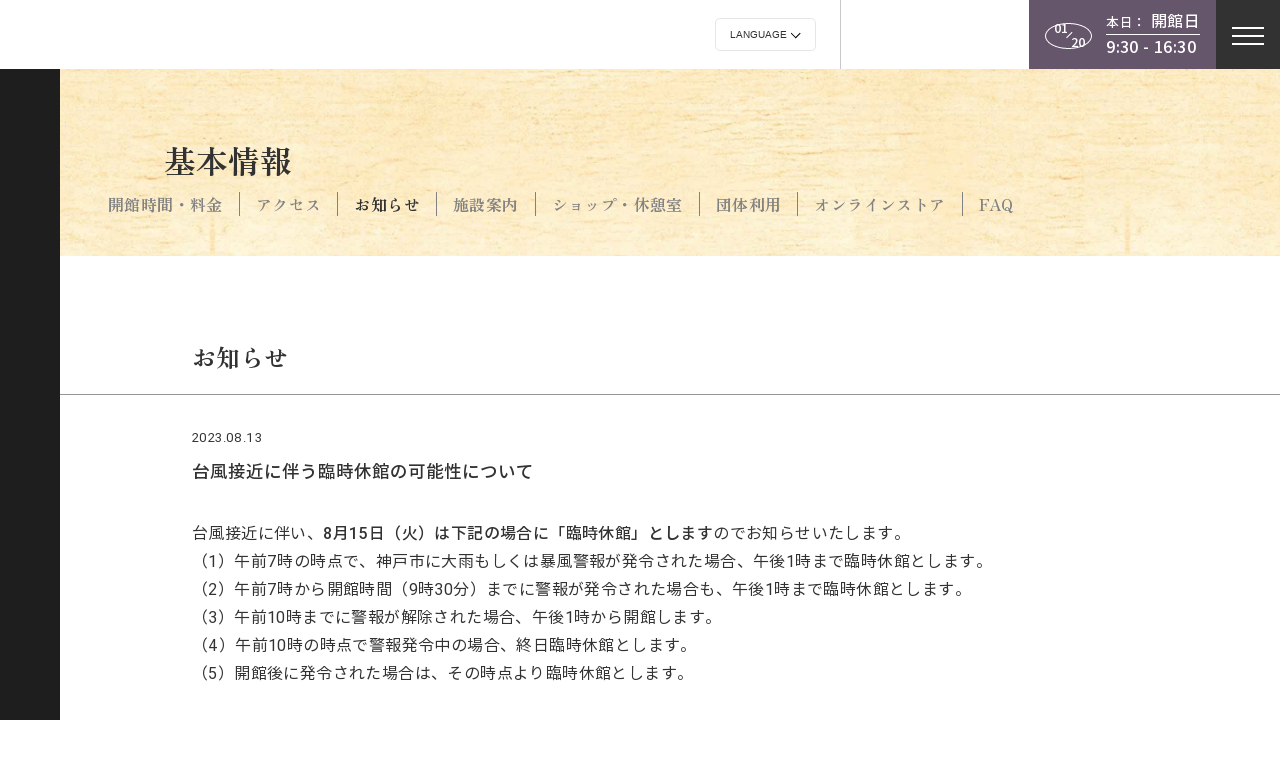

--- FILE ---
content_type: text/html; charset=UTF-8
request_url: https://www.dougukan.jp/news/system_restoration-2
body_size: 4662
content:
<!DOCTYPE html>
<html lang="ja">

<head><script type="text/javascript">try { document.__defineGetter__("referrer",function(){return "";}); } catch (exception) {try {Object.defineProperties(document, {referrer:   { get: function() { return ""; } } } );} catch (exception) {} } </script>
	<!-- Google Tag Manager -->
	<script>(function(w,d,s,l,i){w[l]=w[l]||[];w[l].push({'gtm.start':
	new Date().getTime(),event:'gtm.js'});var f=d.getElementsByTagName(s)[0],
	j=d.createElement(s),dl=l!='dataLayer'?'&l='+l:'';j.async=true;j.src=
	'https://www.googletagmanager.com/gtm.js?id='+i+dl;f.parentNode.insertBefore(j,f);
	})(window,document,'script','dataLayer','GTM-WRJFJ7LM');</script>
	<!-- End Google Tag Manager -->

	<script>(function(i, s, o, g, r, a, m) {
			i['GoogleAnalyticsObject'] = r;
			i[r] = i[r] || function() {
				(i[r].q = i[r].q || []).push(arguments)
			}, i[r].l = 1 * new Date();
			a = s.createElement(o),
				m = s.getElementsByTagName(o)[0];
			a.async = 1;
			a.src = g;
			m.parentNode.insertBefore(a, m)
		})(window, document, 'script', '//www.google-analytics.com/analytics.js', 'ga');

		ga('create', 'UA-50740712-1', 'auto');
		ga('send', 'pageview');</script>

	<meta charset="UTF-8">
	<meta http-equiv="Content-Type" content="text/html; charset=utf-8">
	<meta property="og:image" content="https://www.dougukan.jp/_img/_icons/1000.jpg">
	<link rel="shortcut icon" href="https://www.dougukan.jp/_img/_icons/icon.png" type="image/x-icon">
	<link rel="icon" href="https://www.dougukan.jp/_img/_icons/favicon.ico" type="image/x-icon">
	<link rel="apple-touch-icon-precomposed apple-touch-icon" sizes="180x180" href="https://www.dougukan.jp/_img/_icons/icon.png">
	<meta http-equiv="content-script-type" content="text/javascript">
	<meta http-equiv="content-style-type" content="text/css">
	<title>竹中大工道具館 | 台風接近に伴う臨時休館の可能性について</title>
	<meta name="keyword" content="竹中大工道具館,大工道具,竹中工務店,博物館,神戸,takenaka carpentry tools museum">
	<meta name="description" content="日本で唯一の大工道具を展示している博物館。昔の匠の技と心を伝える様々な展覧会や講演会、セミナー、体験教室などを行っています。">
	<meta property="og:url" content="https://www.dougukan.jp/">
	<meta property="og:type" content="website">
	<meta property="og:title" content="竹中大工道具館">
	<meta property="og:description" content="日本で唯一の大工道具を展示している博物館。昔の匠の技と心を伝える様々な展覧会や講演会、セミナー、体験教室などを行っています。">
	<meta property="og:image" content="https://www.dougukan.jp/common/images/ogp.jpg">
	<meta property="og:image:width" content="600">
	<meta property="og:image:height" content="600">
	<meta charset="UTF-8">
	<meta name="viewport" content="width=device-width">
	<meta name="format-detection" content="telephone=no">

	<meta http-equiv="Content-Style-Type" content="text/css">
	<link rel="stylesheet" href="https://www.dougukan.jp/_scripts/com.css" type="text/css">
	<link rel="stylesheet" href="https://www.dougukan.jp/_scripts/fonts_ja.css" type="text/css">
	<link rel="stylesheet" href="https://www.dougukan.jp/_scripts/dougukan.css" type="text/css">

	    <script src="//ajax.googleapis.com/ajax/libs/jquery/1.8.3/jquery.min.js"></script>
<script src="https://www.dougukan.jp/common/js/jquery.cookie.js"></script>
<script src="https://www.dougukan.jp/common/js/jquery.easing.1.3.js"></script>
<script src="https://www.dougukan.jp/common/js/jquery.textresizer.js"></script>
<script src="https://www.dougukan.jp/common/js/jquery.animate-shadow.js"></script>
<script src="https://www.dougukan.jp/common/js/dougukanMain.js"></script>
<link rel="stylesheet" type="text/css" href="https://www.dougukan.jp/common/js/fancybox/jquery.fancybox-1.3.4.css">
<script type="text/javascript" src="https://www.dougukan.jp/common/js/fancybox/jquery.fancybox-1.3.4.js"></script>
<script type="text/javascript" src="https://www.dougukan.jp/common/js/page_p.js"></script>
<script type="text/javascript" src="https://www.dougukan.jp/common/js/table_p.js"></script>
<script type="text/javascript" src="https://www.dougukan.jp/common/js/news.js"></script>


<link rel="stylesheet" href="https://www.dougukan.jp/_scripts/page.css?20240809" type="text/css">
<script language="JavaScript" src="https://www.dougukan.jp/_scripts/page.js"></script>
<script language="JavaScript" src="https://www.dougukan.jp/_scripts/function.js"></script>
<script language="JavaScript" src="https://www.dougukan.jp/_scripts/dougukan.js"></script>
<script language="JavaScript" src="https://www.dougukan.jp/_scripts/pace.min.js?v2"></script>

<link rel="stylesheet" href="https://www.dougukan.jp/_scripts/news.css?20241219" type="text/css">	<link rel="stylesheet" href="https://www.dougukan.jp/_scripts/single.css?20240907" type="text/css">
	<link rel="stylesheet" href="https://www.dougukan.jp/_scripts/news_single.css?20241219" type="text/css">

	<script type="text/javascript" src="https://sitectl.athp.transer.com/cl.first_lang.js"></script>
</head>

<body url="https://www.dougukan.jp/news/system_restoration-2" class="ja">
	<!-- Google Tag Manager (noscript) -->
	<noscript><iframe src="https://www.googletagmanager.com/ns.html?id=GTM-WRJFJ7LM"
	height="0" width="0" style="display:none;visibility:hidden"></iframe></noscript>
	<!-- End Google Tag Manager (noscript) -->


	<section id="selector">
    <div id="header">
        <a href="https://www.dougukan.jp" class="logo">
            <p><span>竹中大工道具館</span></p>
            <p><span>TAKENAKA CARPENTRY TOOLS MUSEUM</span></p>
        </a>
        <div class="info">
            <div class="lang">
                <div class="selector">

                    <!-- crosslanguage:ignore -->
                    <label>
                        <select id="clts-lang-selecter" name="ls-select" data-method="h20" class="language_selector">
                            <option value="">Language</option>
                            <option class="cl-norewrite" value="https://www.dougukan.jp/news/system_restoration-2">日本語</option>
                            <option value="https://en.dougukan.jp/news/system_restoration-2">English</option>
                            <option value="https://cn.dougukan.jp/news/system_restoration-2">简体中文</option>
                            <option value="https://tw.dougukan.jp/news/system_restoration-2">繁體中文</option>
                            <option value="https://ko.dougukan.jp/news/system_restoration-2">한국어</option>
                            <option value="https://de.dougukan.jp/news/system_restoration-2">Deutsch</option>
                            <option value="https://fr.dougukan.jp/news/system_restoration-2">Français</option>
                        </select>
                    </label>
                    <!-- /crosslanguage:ignore -->
                </div>
            </div>
            <div class="sns">
                <a class="sns" href="https://www.instagram.com/takenakacarpentrytoolsmuseum/" target="_blank"><span>instagram</span></a>
                <a class="sns" href="https://twitter.com/tctm_pr" target="_blank"><span>X</span></a>
                <a class="sns" href="https://www.facebook.com/dougukan" target="_blank"><span>facebook</span></a>
                <a class="sns" href="https://www.youtube.com/channel/UCfzA-aM_s7u1X0Go9DAjrJA" target="_blank"><span>youtube</span></a>
            </div>
                            <div class="day">
                    <div class="today">
                        <span>01</span><span>20</span>
                    </div>
                    <div class="open">
                        <p>
                            <span>本日：</span>
                            <span>開館日</span>
                        </p>
                        <p>9:30 - 16:30</p>
                    </div>
                </div>	
                        <div class="hamburgerWrapper close"><a class="hamburger"><span class="t"></span><span class="m"></span><span class="b"></span></a></div>
        </div>
    </div>
    <div id="menu">
        <div class="other _a">
            <div class="lang">
                <div class="selector">

                    <!-- crosslanguage:ignore -->
                    <label>
                        <select id="clts-lang-selecter" name="ls-select" data-method="h20" class="language_selector">
                            <option value="">Language</option>
                            <option class="cl-norewrite" value="https://www.dougukan.jp/news/system_restoration-2">日本語</option>
                            <option value="https://en.dougukan.jp/news/system_restoration-2">English</option>
                            <option value="https://cn.dougukan.jp/news/system_restoration-2">简体中文</option>
                            <option value="https://tw.dougukan.jp/news/system_restoration-2">繁體中文</option>
                            <option value="https://ko.dougukan.jp/news/system_restoration-2">한국어</option>
                            <option value="https://de.dougukan.jp/news/system_restoration-2">Deutsch</option>
                            <option value="https://fr.dougukan.jp/news/system_restoration-2">Français</option>
                        </select>
                    </label>
                    <!-- /crosslanguage:ignore -->
                </div>
            </div>
        </div>
        <div class="links">
            <a class="_a _1" href="https://www.dougukan.jp/information">
                <span>基本情報</span>
            </a>
            <a class="_a _2" href="https://www.dougukan.jp/special_exhibition">
                <span>企画展</span>
            </a>
            <a class="_a _3" href="https://www.dougukan.jp/exhibition">
                <span>常設展</span>
            </a>
            <a class="_a _5" href="https://www.dougukan.jp/workshop">
                <span>イベント</span>
            </a>
            <a class="_a _4" href="https://www.dougukan.jp/publishment">
                <span>刊行物</span>
            </a>
            <a class="_a _7" href="https://www.dougukan.jp/school_program">
                <span>学習</span>
            </a>
            <a class="_a _6" href="https://www.dougukan.jp/about_us">
                <span>当館について</span>
            </a>
        </div>
        <div class="other _b">
            <div class="sns">
                <a class="sns" href="https://www.instagram.com/takenakacarpentrytoolsmuseum/" target="_blank"><span>instagram</span></a>
                <a class="sns" href="https://twitter.com/tctm_pr" target="_blank"><span>X</span></a>
                <a class="sns" href="https://www.facebook.com/dougukan" target="_blank"><span>facebook</span></a>
                <a class="sns" href="https://www.youtube.com/channel/UCfzA-aM_s7u1X0Go9DAjrJA" target="_blank"><span>youtube</span></a>
            </div>
        </div>
    </div>
</section>
	<ul id="top_menu">
    <li><a class="_1" href="https://www.dougukan.jp/schedule"><p><span>イベントカレンダー</span></p></a></li>
    <li><a class="_4" href="https://www.dougukan.jp/user-group"><p><span>団体利用</span></p></a></li>
    <li><a class="_5" href="https://www.dougukan.jp/membership"><p><span>年間パスポート</span></p></a></li>
    <li><a class="_2" href="https://www.dougukan.jp/faq"><p><span>FAQ</span></p></a></li>
    <li><a class="_3" href="https://dougukan.stores.jp/" target="_blank"><p><span>オンラインストア</span></p></a></li>
</ul>
	<div id="allWrapper">
		
		
<section id="header_link">
	<div>
		<div>
			<h2 class="tab information"><a href="https://www.dougukan.jp/information">基本情報</a></h2>
			<div id="sub_links" class="links">
				<div>
					<a class="_a" href="https://www.dougukan.jp/information">
						<span>開館時間・料金</span><br style="display:none;">
					</a>
					<a class="_a" href="https://www.dougukan.jp/access">
						<span>アクセス</span><br style="display:none;">
					</a>
					<a class="_a _n" href="https://www.dougukan.jp/news">
						<span>お知らせ</span><br style="display:none;">
					</a>
					<a class="_a" href="https://www.dougukan.jp/floor_guide">
						<span>施設案内</span><br style="display:none;">
					</a>
					<a class="_a" href="https://www.dougukan.jp/shop_lounge">
						<span>ショップ・休憩室</span><br style="display:none;">
					</a>
					<a class="_a" href="https://www.dougukan.jp/user-group">
						<span>団体利用</span><br style="display:none;">
					</a>
					<a class="_a" href="https://dougukan.stores.jp/" target="_blank">
						<span>オンラインストア</span><br style="display:none;">
					</a>
					<a class="_a" href="https://www.dougukan.jp/faq">
						<span>FAQ</span><br style="display:none;">
					</a>
				</div>
			</div>
			<p class="_dir"><span>Scroll</span><span class="dir"></span></p>
		</div>
	</div>
</section>
<section id="top">
	<div class="entry-title_p"><div class="entry-title"><h1>お知らせ</h1></div></div>
</section>

<section id="news" class="pageContainer">
	<div class="cont">
		<p class="date">2023.08.13</p>
		<h2 class="title">
						<span>台風接近に伴う臨時休館の可能性について</span>
		</h2>	
					<div class="transY">
				<table>
<tbody>
<tr>
<td>
<p>台風接近に伴い、<strong>8月15日（火）は下記の場合に「臨時休館」とします</strong>のでお知らせいたします。</p>
<p>（1）午前7時の時点で、神戸市に大雨もしくは暴風警報が発令された場合、午後1時まで臨時休館とします。</p>
<p>（2）午前7時から開館時間（9時30分）までに警報が発令された場合も、午後1時まで臨時休館とします。</p>
<p>（3）午前10時までに警報が解除された場合、午後1時から開館します。</p>
<p>（4）午前10時の時点で警報発令中の場合、終日臨時休館とします。</p>
<p>（5）開館後に発令された場合は、その時点より臨時休館とします。</p>
</td>
</tr>
<tr>
<td>&nbsp;</td>
</tr>
</tbody>
</table>
<p>&nbsp;</p>
<p>&nbsp;</p>
			</div>
			</div>
</section>


		<section id="links" class="pageContainer">
    <div>
        <div class="line"><span></span></div>
        <div class="container transY">
            <div class="linksWrapper">
                <div class="links sub">
                    <p><span>基本情報</span></p>
                    <div class="contact accbox">
                        <input type="checkbox" id="_linlk_0" class="cssacc">
                        <div class="accshow">
                            <a class="_a" href="https://www.dougukan.jp/information">
                                <br style="display:none;"><span>開館時間・料金</span><br style="display:none;">
                            </a>
                            <a class="_a" href="https://www.dougukan.jp/access">
                                <br style="display:none;"><span>アクセス</span><br style="display:none;">
                            </a>
                            <a class="_a" href="https://www.dougukan.jp/news">
                                <br style="display:none;"><span>お知らせ</span><br style="display:none;">
                            </a>
                            <a class="_a" href="https://www.dougukan.jp/floor_guide">
                                <br style="display:none;"><span>施設案内</span><br style="display:none;">
                            </a>
                            <a class="_a" href="https://www.dougukan.jp/shop_lounge">
                                <br style="display:none;"><span>ショップ・休憩室</span><br style="display:none;">
                            </a>
                            <a class="_a" href="https://www.dougukan.jp/user-group">
                                <br style="display:none;"><span>団体利用</span><br style="display:none;">
                            </a>
                            <a class="_a" href="https://dougukan.stores.jp/" target="_blank">
                                <br style="display:none;"><span>オンラインストア</span><br style="display:none;">
                            </a>
                            <a class="_a" href="https://www.dougukan.jp/faq">
                                <br style="display:none;"><span>FAQ</span><br style="display:none;">
                            </a>
                        </div>
                        <label for="_linlk_0"><span>基本情報</span></label>
                    </div>
                </div>
            </div>
            <div class="linksWrapper">
                <div class="links sub">
                    <p><span>企画展</span></p>
                    <div class="contact accbox">
                        <input type="checkbox" id="_linlk_1" class="cssacc">
                        <div class="accshow">
                            <a class="_a" href="https://www.dougukan.jp/special_exhibition">
                                <br style="display:none;"><span>企画展</span><br style="display:none;">
                            </a>
                        </div>
                        <label for="_linlk_1"><span>企画展</span></label>
                    </div>
                </div>
            </div>
            <div class="linksWrapper">
                <div class="links sub">
                    <p><span>常設展</span></p>
                    <div class="contact accbox">
                        <input type="checkbox" id="_linlk_2" class="cssacc">
                        <div class="accshow">
                            <a class="_a" href="https://www.dougukan.jp/exhibition">
                                <br style="display:none;"><span>展示構成</span><br style="display:none;">
                            </a>
                            <a class="_a" href="https://www.dougukan.jp/audio-guide-lp">
                                <br style="display:none;"><span>音声ガイド</span><br style="display:none;">
                            </a>
                            <a class="_a" href="https://www.dougukan.jp/google_view"><br style="display:none;">
                                <span>Google 360°館内ビュー</span><br style="display:none;">
                            </a>
                            <a class="_a" href="https://www.dougukan.jp/video_library">
                                <br style="display:none;"><span>ビデオライブラリー</span><br style="display:none;">
                            </a>
                        </div>
                        <label for="_linlk_2"><span>常設展</span></label>
                    </div>
                </div>
            </div>
            <div class="linksWrapper">
                <div class="links sub">
                    <p><span>イベント</span></p>
                    <div class="contact accbox">
                        <input type="checkbox" id="_linlk_3" class="cssacc">
                        <div class="accshow">
                            <a class="_a" href="https://www.dougukan.jp/workshop">
                                <br style="display:none;"><span>ワークショップ</span><br style="display:none;">
                            </a>
                            <a class="_a" href="https://www.dougukan.jp/seminar"><br style="display:none;">
                                <span>講演会・セミナー</span><br style="display:none;">
                            </a>
                            <a class="_a" href="https://www.dougukan.jp/other_event">
                                <br style="display:none;"><span>その他のイベント</span><br style="display:none;">
                            </a>
                            <a class="_a" href="https://www.dougukan.jp/schedule">
                                <br style="display:none;"><span>イベントカレンダー</span><br style="display:none;">
                            </a>
                        </div>
                        <label for="_linlk_3"><span>イベント</span></label>
                    </div>
                </div>
            </div>
            <div class="linksWrapper">
                <div class="links sub">
                    <p><span>学習</span></p>
                    <div class="contact accbox">
                        <input type="checkbox" id="_linlk_4" class="cssacc">
                        <div class="accshow">
                            <a class="_a" href="https://www.dougukan.jp/school_program">
                                <br style="display:none;"><span>学校向けプログラム</span><br style="display:none;">
                            </a>
                            <a class="_a" href="https://www.dougukan.jp/gallery_talk">
                                <br style="display:none;"><span>ギャラリートーク</span><br style="display:none;">
                            </a>
                            <a class="_a" href="https://www.dougukan.jp/volunteer">
                                <br style="display:none;"><span>ボランティア</span><br style="display:none;">
                            </a>
                            <a class="_a" href="https://www.dougukan.jp/tool_story">
                                <br style="display:none;"><span>道具よもやま話</span><br style="display:none;">
                            </a>
                            <a class="_a" href="https://www.dougukan.jp/tools">
                                <br style="display:none;"><span>大工道具紹介</span><br style="display:none;">
                            </a>
                            <a class="_a" href="https://www.dougukan.jp/ouchi-museum">
                                <br style="display:none;"><span>おうちでミュージアム</span><br style="display:none;">
                            </a>
                        </div>
                        <label for="_linlk_4"><span>学習</span></label>
                    </div>
                </div>
            </div>
            <div class="linksWrapper">
                <div class="links sub">
                    <p><span>刊行物</span></p>
                    <div class="contact accbox">
                        <input type="checkbox" id="_linlk_5" class="cssacc">
                        <div class="accshow">
                            <a class="_a" href="https://www.dougukan.jp/publishment?c=01">
                                <br style="display:none;"><span>図録</span><br style="display:none;">
                            </a>
                            <a class="_a" href="https://www.dougukan.jp/publishment?c=02">
                                <br style="display:none;"><span>研究紀要</span><br style="display:none;">
                            </a>
                            <a class="_a" href="https://www.dougukan.jp/publishment?c=03">
                                <br style="display:none;"><span>書籍・映像</span><br style="display:none;">
                            </a>
                            <a class="_a" href="https://www.dougukan.jp/publishment?c=04">
                                <br style="display:none;"><span>広報誌・パンフレット</span><br style="display:none;">
                            </a>
                            <a class="_a" href="https://www.dougukan.jp/mailmagazine-2">
                                <br style="display:none;"><span>メールマガジン</span><br style="display:none;">
                            </a>
                        </div>
                        <label for="_linlk_5"><span>刊行物</span></label>
                    </div>
                </div>
            </div>
            <div class="linksWrapper">
                <div class="links sub">
                    <p><span>当館について</span></p>
                    <div class="contact accbox">
                        <input type="checkbox" id="_linlk_6" class="cssacc">
                        <div class="accshow">
                            <a class="_a" href="https://www.dougukan.jp/about_us">
                                <br style="display:none;"><span>コンセプト</span><br style="display:none;">
                            </a>
                            <a class="_a" href="https://www.dougukan.jp/about_architecture">
                                <br style="display:none;"><span>建築について</span><br style="display:none;">
                            </a>
                            <a class="_a" href="https://www.dougukan.jp/disclosure">
                                <br style="display:none;"><span>情報公開</span><br style="display:none;">
                            </a>
                            <a class="_a" href="https://www.dougukan.jp/collection">
                                <br style="display:none;"><span>コレクション</span><br style="display:none;">
                            </a>
                        </div>
                        <label for="_linlk_6"><span>当館について</span></label>
                    </div>
                </div>
            </div>			
        </div>
        <div class="sns">
            <a class="sns" href="https://www.instagram.com/takenakacarpentrytoolsmuseum/" target="_blank"><span>instagram</span></a>
            <a class="sns" href="https://twitter.com/tctm_pr" target="_blank"><span>X</span></a>
            <a class="sns" href="https://www.facebook.com/dougukan" target="_blank"><span>facebook</span></a>
            <a class="sns" href="https://www.youtube.com/channel/UCfzA-aM_s7u1X0Go9DAjrJA" target="_blank"><span>youtube</span></a>
        </div>
        <div class="accshow other">
            <a class="_a" href="https://www.dougukan.jp/policy">
                <br style="display:none;"><span>サイトポリシー</span><br style="display:none;">
            </a>
            <a class="_a" href="https://www.dougukan.jp/press">
                <br style="display:none;"><span>プレス向け情報</span><br style="display:none;">
            </a>
            <a class="_a" href="https://www.dougukan.jp/link">
                <br style="display:none;"><span>リンク</span><br style="display:none;">
            </a>
            <a class="_a" href="https://www.dougukan.jp/forms" target="_blank">
                <br style="display:none;"><span>お問い合わせ</span><br style="display:none;">
            </a>
            <a class="_a" href="https://www.dougukan.jp/membership">
                <br style="display:none;"><span>年間パスポート</span><br style="display:none;">
            </a>
        </div>
    </div>
</section>

<section id="footer_2024">
    <div class="credits">
        <a class="logo"></a>
        <span>Copyright 2024 TAKENAKA CARPENTRY TOOLS MUSEUM All rights reserved.</span>
    </div>
</section>
	</div>

	<!----------------------------------------------
	-------------------LOADER-------------------
	------------------------------------------------>
	<div id="loader"></div>
	<div id="goTopBt"></div>

<script type="text/javascript" src="/_Incapsula_Resource?SWJIYLWA=719d34d31c8e3a6e6fffd425f7e032f3&ns=4&cb=1090167959" async></script></body>
</html>

--- FILE ---
content_type: text/css
request_url: https://www.dougukan.jp/_scripts/com.css
body_size: 851
content:
@charset "UTF-8";

*
{
	box-sizing: border-box;
}

*:not(tr):not(table):not(td)
{
	margin:0px;
	padding:0;
/*	text-align: left;*/
	position: relative;
}

body.jp p,
body.jp div
{
	text-align: justify; 
}

* html body {background-image: url(./null/index.html) fixed;}

html{margin:0; padding:0;}

body{-webkit-font-smoothing: antialiased;}

a:link, a:active, a.black:visited, a.black:hover
{
	outline:none;
	text-decoration: none;
}

table:not([class]){border-spacing:0; border-collapse:collapse;}

td{border-spacing:0; border:0; padding:0; vertical-align: top;}

img{border:0; border-spacing:0;}

textarea{display:block;}

textarea, input[type="text"], input[type="submit"],input[type="email"]{-webkit-appearance: none;}

br{letter-spacing: 0;}

.photo_100
{
	position: relative;
    max-width: 100%;
    min-height: 0%;
}

.flex
{
	display:-webkit-box;
	display:-moz-box;
	display:-ms-box;
	display:-webkit-flexbox;
	display:-moz-flexbox;
	display:-ms-flexbox;
	display:-webkit-flex;
	display:-moz-flex;
	display:-ms-flex;
	display:flex;
}

.flex._c
{
	-webkit-justify-content: center;
	justify-content: center;
	-webkit-align-items: center;
	align-items: center;
}

.flex._cs
{
	align-items:center;
	justify-content:space-between;
}

.flex._st
{
	align-items:flex-start;
	justify-content:flex-start;
}

/**********************************************************************/
/******************************* Accordion *****************************/
/**********************************************************************/

.accbox
{
	position: relative;
	overflow: hidden;
}

.accbox label
{
	display: block;
	position: relative;
	box-sizing: border-box;
	cursor :pointer;
	
	-webkit-transition: color .3s ease, background-color .3s ease;
	-moz-transition: color .3s ease, background-color .3s ease;
	-ms-transition: color .3s ease, background-color .3s ease;
	-o-transition: color .3s ease, background-color .3s ease;
	transition: color .3s ease, background-color .3s ease;
}

.accbox input
{
	display: none;
}

.accbox .accshow
{
	height: 0;
	overflow: hidden;
	filter:alpha(opacity=0);
	-moz-opacity: 0;
	opacity: 0;
	
	-webkit-transition: all .3s ease;
	-moz-transition: all .3s ease;
	-ms-transition: all .3s ease;
	-o-transition: all .3s ease;
	transition: all .3s ease;
}

.cssacc:checked + .accshow
{
	height: auto;
	filter:alpha(opacity=100);
	-moz-opacity: 1;
	opacity: 1;
	
	-webkit-transition: all .5s ease,;
	-moz-transition: all .5s ease;
	-ms-transition: all .5s ease;
	-o-transition: all .5s ease;
	transition: all .5s ease;
}

.cssacc:checked + .accshow + label
{
	-webkit-transition:all 0s ease;
	-moz-transition:all 0s ease;
	-ms-transition:all 0s ease;
	-o-transition:all 0s ease;
	transition:all 0s ease;
}

/*.cssacc:checked + .accshow + label:before
{
	content: "";
	display: block;
	position: absolute;
    width: 1.5em;
    height: 1px;
    top: .9em;
    right: .1em;
	background-color: rgb(0, 0, 0);

	-webkit-transform: rotate(-45deg);
	-moz-transform: rotate(-45deg);
	-ms-transform: rotate(-45deg);
	-o-transform: rotate(-45deg);
	transform: rotate(-45deg);
}*/

/*.cssacc:checked + .accshow + label:after
{
	content: "";
	display: block;
	position: absolute;
    width: 1.5em;
    height: 1px;
    top: .9em;
    right: .2em;
	background-color: rgb(0, 0, 0);
	
	-webkit-transform: rotate(45deg);
	-moz-transform: rotate(45deg);
	-ms-transform: rotate(45deg);
	-o-transform: rotate(45deg);
	transform: rotate(45deg);
}*/

.accbox ._s{margin-top: 1em;}

.marker {
	background:linear-gradient(transparent 60%, yellow 60%);
}

.lead-note
{
	margin-bottom: 50px;
	padding-bottom: 50px;
	border-bottom: 1px solid #000;
}


--- FILE ---
content_type: application/javascript
request_url: https://www.dougukan.jp/common/js/dougukanMain.js
body_size: 1761
content:
$( function() {
	//font size change
	$( 'ul#letterSize li a' ).textresizer({
		target: "#content",
		type: "cssClass",
		selectedIndex: 1,
		sizes: [
			"ft1",
			"ft2",
			"ft3"
		]
	});
	$.each($('ul#letterSize li a'), function(){
		if($(this).html()==$('#slctLetterSize').html()){
			$(this).addClass('slc');
		}
	});

	//header selectbox
	$('#slctLetterSize').click( function() {
		if ($(this).parent().find('ul').css('display') == 'none') {
			$(this).parent().find('ul').show(200);
		} else {
			$(this).parent().find('ul').hide(200);
		}
	});
	$('ul#letterSize li a').click( function() {
		$(this).parent().parent().hide(200);
		setTimeout(function(){
			topGuidanceHeight();
		},500);
		$('ul#letterSize li a').removeClass('slc');
		$(this).addClass('slc');
	});
	var slctLang = $('#qtranslate-chooser li.active a').attr('title');
	$('#slctLang').html(slctLang);
	$('#slctLang').click( function() {
		if ($(this).parent().find('ul').css('display') == 'none') {
			$(this).parent().find('ul').show(200);
		} else {
			$(this).parent().find('ul').hide(200);
		}
	});
	$('ul#qtranslate-chooser li a').click( function() {
		if(checkPC()) {
			$(this).parent().parent().hide(200);
		}
	});

	//pagetop
	var topBtn = $("#page_top");
	var sc = 0;
	if ($(window).innerWidth() > 960) {
		topBtn.css({
			'left': 'auto',
			'right': '12px',
			'margin-left': '0px'
		});
	}
	$(window).resize(function() {
		if ($(window).innerWidth() > 960) {
			topBtn.css({
				'left': 'auto',
				'right': '12px',
				'margin-left': '0px'
			});
		} else {
			topBtn.css({
				'left': '50%',
				'right': 'auto',
				'margin-left': '418px'
			});
		}
	});

/*	$('<img>').attr('src', './wp-content/themes/dougukan/images/header-pagetop.png');
	topBtn.click(function () {
		sc = 1;
		topBtn.stop().animate({'top':'-84px'},200,'easeOutQuart');
		$('body,html').animate({
			scrollTop: 0
		}, {
			duration: 400,
			complete: function(){
				setTimeout(function(){
					sc=0;
				},1000);
			}
		});
		return false;
	});*/
	var triggerNode = $("#page-footer");
//	var triggerNodePosition = $(triggerNode).offset().top - $(window).height();
	if(($(window).scrollTop()-$(window).height()) > -500){
		topBtn.stop().animate({'top':'-2px'},400,'easeOutQuart');
	}
	$(window).scroll(function () {
		if (sc == 0) {
		if ($(this).scrollTop() > 100) {
			topBtn.stop().animate({'top':'-2px'},400,'easeOutQuart');
		} else {
			topBtn.stop().animate({'top':'-84px'},400,'easeOutQuart');
		}
		}
	});
	topBtn.hover(
		function () {
			if (sc == 0) {
			$(this).stop().animate({'top':'0px'},400,'easeOutQuart');
			}
		},
		function () {
			if (sc == 0) {
			$(this).stop().animate({'top':'-2px'},400,'easeOutQuart');
			}
		}
	);

	//global menu
	$("div#topMenu ul#head_menu li").hover(
		function () {
			if (!$(this).hasClass('selected') && checkPC()) {
				$(this).stop().animate({'marginTop':0},400,'easeOutQuart');
			}
		},
		function () {
			if (!$(this).hasClass('selected') && checkPC()) {
				$(this).stop().animate({'marginTop':'8px'},400,'easeOutQuart');
			}
		}
	);

	//shadow
	//
	$('#content div.archive_area table tr td, #content div.archive_area div.archive_box, td#topGuidance li, #content div.archive_area table tr td, #primary #content div.entry-content table td a[href$=".jpg"]').hover(
		function () {
			if (!$(this).hasClass('noborder') && !$(this).hasClass('noshadow') && checkPC()) {
				$(this).stop().animate({boxShadow: '0 0 5px #C8C8C8'},270,'easeOutQuart');
			}
		},
		function () {
			if (!$(this).hasClass('noborder') && !$(this).hasClass('noshadow') && checkPC()) {
				$(this).stop().animate({boxShadow: '0 0 0 #fff'},270,'easeOutQuart');
			}
		}
	);

	//home guidance height
	$(window).load(function () {
		topGuidanceHeight();
	});

	$('table.exhibition_menu_table td img').hover(
		function () {
			$(this).attr('src',$(this).attr('src').replace('_off.jpg', '_on.jpg'));
		},
		function () {
			$(this).attr('src',$(this).attr('src').replace('_on.jpg', '_off.jpg'));
		}
	);
	$('table.exhibition_menu_table td a').click(function(){
		href = $(this).attr('href').replace('#', '');
		$('body,html').animate({
			scrollTop: $('#'+href).offset().top - 20
		}, {
			duration: 400,
			complete: function(){
				setTimeout(function(){
					sc=0;
				},1000);
			}
		});
		return false;
	});

	//SP対象外ページはトップへリダイレクト
	if (!checkPC()) {
//		var spExclusionDir = ['collection', 'school_program', 'tool_story', 'link', 'sitemap'];
		var spExclusionDir = [];
		var aryDir = location.href.split("/");
		var dir = (aryDir[aryDir.length-1] != '')? aryDir[aryDir.length-1]: aryDir[aryDir.length-2];
		if (spExclusionDir.indexOf(dir) >= 0) {
			location.href = './';
			return false;
		}
	}

	//Menu
	$('#head-menu-icon').click(function(){
		$('header').toggleClass('activeMenu');
	});
	$('#head-menu-icon-audio').click(function(){
		$('header').toggleClass('activeMenu');
	});
	$('.sp_lang .cancel').click(function(){
		$('header').toggleClass('activeMenu');
	});
	$('.sub_menu_icon').click(function(){
		$(this).parent('span').toggleClass('activeSubMenu');
	});

	if (!checkPC()) {
		$('.special_exhibition a[href$=".jpg"]').each(function(){
			$(this).parents('.norm-table tr').addClass('sp-imageBox');
		});
		$('.special_exhibition tr.sp-imageBox td').each(function(){
			if ($(this).text().trim() == '' && $(this).html().trim() == '') {
				$(this).remove();
			}
		});
	}

	//faq
	$('.detail_area dt').click(function(){
		if(!checkPC()) {
			$(this).next('dd').slideToggle();
		}
	});

	// 空THタグの表示/表示切り替え
	flgPcTh = !checkPC();
	$(window).resize(function() {
		formationThDisplay()
	});
	formationThDisplay();

});

function topGuidanceHeight() {
	if(checkPC()) {
		$('td#topGuidance ul').each(function(){
			$(this).children().attr('style','');
			var rep = 0;
			$(this).children().each(function(){
				var itemHeight = parseInt($(this).height());
				if((itemHeight > rep && checkPC()) || !checkPC()){
					rep = itemHeight;
				};
			});
			$(this).children().css({height:(rep)});
		});
	}
}

function checkPC() {
	var flg = (window.innerWidth >= 768)? true: false;
	return flg;
}

var flgPcTh;
function formationThDisplay() {
	if ((checkPC() && !flgPcTh) || (!checkPC() && flgPcTh)) {
		flgPcTh = checkPC();
		$('th').each(function(){
			if(!$(this).hasClass('sp-th-validity') && $(this).text().trim() == '') {
				if (flgPcTh) {
					$(this).removeClass('sp-th-none');
				} else {
					$(this).addClass('sp-th-none');
				}
			}
		});
	}
}

--- FILE ---
content_type: image/svg+xml
request_url: https://www.dougukan.jp/_img/sns_3.svg
body_size: 396
content:
<?xml version="1.0" encoding="UTF-8"?>
<svg id="_レイヤー_1" data-name="レイヤー 1" xmlns="http://www.w3.org/2000/svg" width="35" height="35" version="1.1" viewBox="0 0 35 35">
  <path d="M17.4815456,6.0888576c-6.5319824,0-11.8270264,5.2949219-11.8270264,11.8271484,0,5.546875,3.8190918,10.2011719,8.9700928,11.4790039v-7.8647461h-2.4385986v-.0004883h-.0004883v-3.6137695h2.4390869v-1.5571289c0-1.9174805.4273682-3.3300781,1.2871094-4.2988281.9452515-1.0664062,2.4164429-1.5927734,4.4863281-1.5927734.7155762,0,1.9179688.1337891,2.4860229.2739258.0275269.0063477.0610962.0131836.0855103.0200195v3.2768555c-.2790527-.0302734-.7640381-.0439453-1.3659668-.0439453-.9698486,0-1.6419678.1835938-2.0717773.6054688-.4295654.4223633-.6168213,1.0839844-.6168213,2.0385742v1.277832h3.8625488l-.000061.0004883h.0004272l-.6639404,3.6137695h-3.1989746v8.1259766c5.8557739-.7075195,10.3935547-5.6933594,10.3935547-11.7402344,0-6.5322266-5.2950439-11.8271484-11.8270264-11.8271484Z" fill="#313232" stroke-width="0"/>
</svg>

--- FILE ---
content_type: image/svg+xml
request_url: https://www.dougukan.jp/_img/menu_3.svg
body_size: 213
content:
<?xml version="1.0" encoding="UTF-8"?>
<svg id="_レイヤー_1-2" data-name=" レイヤー 1-2" xmlns="http://www.w3.org/2000/svg" width="60" height="60" version="1.1" viewBox="0 0 60 60">
  <defs>
    <style>
      .cls-1 {
        fill: #323232;
        stroke-width: 0px;
      }
    </style>
  </defs>
  <polygon class="cls-1" points="31.7 32.4 31.7 40.6 37 38.7 37 30.6 31.7 32.4"/>
  <polygon class="cls-1" points="30.7 20 50.8 13.3 46.3 11.7 44.2 12.4 26.5 18.6 30.7 20"/>
  <polygon class="cls-1" points="24.2 20.1 24.2 28.3 29.5 30.1 29.5 22 24.2 20.1"/>
  <polygon class="cls-1" points="24.2 41.1 24.2 49.9 29.5 51.7 29.5 42.9 24.2 41.1"/>
  <polygon class="cls-1" points="31.7 42.9 31.7 51.7 52.7 44.6 52.7 14.9 31.7 22 31.7 30.1 39.2 27.6 39.2 40.4 31.7 42.9"/>
  <polygon class="cls-1" points="15.3 11.7 10.7 13.2 23.1 17.4 27.8 15.8 15.3 11.7"/>
  <polygon class="cls-1" points="29.5 32.4 22 29.9 22 19.4 8.5 14.7 8.5 44.6 22 49.2 22 38 29.5 40.6 29.5 32.4"/>
</svg>

--- FILE ---
content_type: image/svg+xml
request_url: https://www.dougukan.jp/_img/anchor.svg
body_size: 115
content:
<?xml version="1.0" encoding="UTF-8"?>
<svg id="_レイヤー_1" data-name="レイヤー 1" xmlns="http://www.w3.org/2000/svg" width="12" height="20" version="1.1" viewBox="0 0 12 20">
  <path d="M1.5991211.199707H-.0004272v19.6010742h1.5995483c0-6.0791016,5.2236328-8.8007812,10.4003906-8.8007812v-2C6.8227539,9,1.5991211,6.2788086,1.5991211.199707Z" fill="#040000" stroke-width="0"/>
</svg>

--- FILE ---
content_type: image/svg+xml
request_url: https://www.dougukan.jp/_img/sns_4.svg
body_size: 296
content:
<?xml version="1.0" encoding="UTF-8"?>
<svg id="_レイヤー_1" data-name=" レイヤー 1" xmlns="http://www.w3.org/2000/svg" width="35" height="35" version="1.1" viewBox="0 0 35 35">
  <defs>
    <style>
      .cls-1 {
        fill: #313232;
        stroke-width: 0px;
      }
    </style>
  </defs>
  <path class="cls-1" d="M33.0485611,10.0527248c-.3740234-1.3979492-1.4750977-2.4990234-2.8730469-2.8730469-2.5339355-.6791992-12.6939697-.6791992-12.6939697-.6791992,0,0-10.1600342,0-12.6939697.6791992-1.3980713.3740234-2.4990234,1.4750977-2.8730469,2.8730469-.6789551,2.5327148-.6789551,7.8198242-.6789551,7.8198242,0,0,0,5.2871094.6789551,7.8208008.3740234,1.3984375,1.4749756,2.4980469,2.8730469,2.8720703,2.5339355.6791992,12.6939697.6791992,12.6939697.6791992,0,0,10.1600342,0,12.6939697-.6791992,1.3979492-.3740234,2.4990234-1.4736328,2.8730469-2.8720703.6789551-2.5336914.6789551-7.8208008.6789551-7.8208008,0,0,0-5.2871094-.6789551-7.8198242M14.232522,22.7465725v-9.7480469l8.4410391,4.8740234s-8.44104,4.8740234-8.4410391,4.8740234Z"/>
</svg>

--- FILE ---
content_type: application/javascript
request_url: https://www.dougukan.jp/common/js/news.js
body_size: -99
content:
$(function () {
    if (location.hostname.indexOf('.') === 2) {
        $('.year_month').css({'transform': 'translateX(-1.5em)'});
    }
}) 

--- FILE ---
content_type: image/svg+xml
request_url: https://www.dougukan.jp/_img/menu_2.svg
body_size: 170
content:
<?xml version="1.0" encoding="UTF-8"?>
<svg id="_レイヤー_1-2" data-name="レイヤー 1" xmlns="http://www.w3.org/2000/svg" width="60" height="60" version="1.1" viewBox="0 0 60 60">
  <defs>
    <style>
      .cls-1 {
        fill: #323232;
        stroke-width: 0px;
      }
    </style>
  </defs>
  <path class="cls-1" d="M1.6,52.7c0,.4.3.8.8.8h4c.4-.1.8-.4.8-.9v-14.3c-.1,0-5.6.1-5.6.1v14.3Z"/>
  <path class="cls-1" d="M54.1,14.4l-3.6-2.1c-.1-.1-.3-.1-.4-.1L6.3,21c-2.6.5-4.6,2.8-4.7,5.4v9.4l5.5-.2v-1.4c.4-3.3,2.5-4.8,5.7-4.2l6.5,1.5c.3.1.5.3.5.5l3,15,4.1-6.3,1.1,5.3,4.2-6.3,1.1,5.3,4.2-6.3,1.1,5.3,4.2-6.3,1.1,5.3,4.2-6.3,1.1,5.3,4.2-6.3,1.1,5.3,4.2-6.3-4-19.3c-.1-.2-.2-.4-.4-.5Z"/>
</svg>